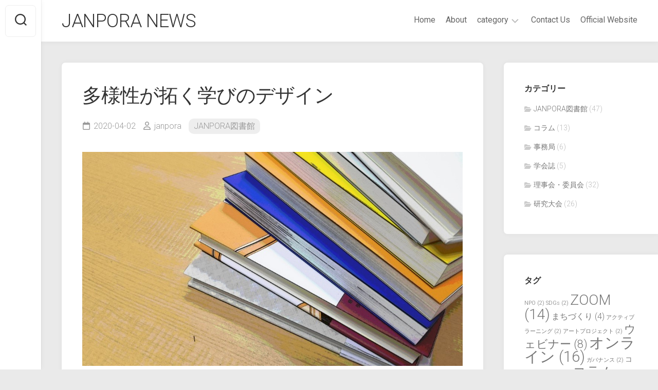

--- FILE ---
content_type: text/html; charset=UTF-8
request_url: https://janpora.org/jn/archives/411
body_size: 67693
content:
<!DOCTYPE html> 
<html class="no-js" lang="ja">

<head>
	<meta charset="UTF-8">
	<meta name="viewport" content="width=device-width, initial-scale=1.0">
	<link rel="profile" href="https://gmpg.org/xfn/11">
		
	<title>多様性が拓く学びのデザイン &#8211; JANPORA NEWS</title>
<meta name='robots' content='max-image-preview:large' />
<script>document.documentElement.className = document.documentElement.className.replace("no-js","js");</script>
<link rel='dns-prefetch' href='//static.addtoany.com' />
<link rel='dns-prefetch' href='//stats.wp.com' />
<link rel='dns-prefetch' href='//fonts.googleapis.com' />
<link rel='preconnect' href='//c0.wp.com' />
<link rel="alternate" type="application/rss+xml" title="JANPORA NEWS &raquo; フィード" href="https://janpora.org/jn/feed" />
<script type="text/javascript" id="wpp-js" src="https://janpora.org/jn/wp-content/plugins/wordpress-popular-posts/assets/js/wpp.min.js?ver=7.3.6" data-sampling="0" data-sampling-rate="100" data-api-url="https://janpora.org/jn/wp-json/wordpress-popular-posts" data-post-id="411" data-token="d2dbd75ad2" data-lang="0" data-debug="0"></script>
<link rel="alternate" title="oEmbed (JSON)" type="application/json+oembed" href="https://janpora.org/jn/wp-json/oembed/1.0/embed?url=https%3A%2F%2Fjanpora.org%2Fjn%2Farchives%2F411" />
<link rel="alternate" title="oEmbed (XML)" type="text/xml+oembed" href="https://janpora.org/jn/wp-json/oembed/1.0/embed?url=https%3A%2F%2Fjanpora.org%2Fjn%2Farchives%2F411&#038;format=xml" />
<style id='wp-img-auto-sizes-contain-inline-css' type='text/css'>
img:is([sizes=auto i],[sizes^="auto," i]){contain-intrinsic-size:3000px 1500px}
/*# sourceURL=wp-img-auto-sizes-contain-inline-css */
</style>
<style id='wp-block-library-inline-css' type='text/css'>
:root{--wp-block-synced-color:#7a00df;--wp-block-synced-color--rgb:122,0,223;--wp-bound-block-color:var(--wp-block-synced-color);--wp-editor-canvas-background:#ddd;--wp-admin-theme-color:#007cba;--wp-admin-theme-color--rgb:0,124,186;--wp-admin-theme-color-darker-10:#006ba1;--wp-admin-theme-color-darker-10--rgb:0,107,160.5;--wp-admin-theme-color-darker-20:#005a87;--wp-admin-theme-color-darker-20--rgb:0,90,135;--wp-admin-border-width-focus:2px}@media (min-resolution:192dpi){:root{--wp-admin-border-width-focus:1.5px}}.wp-element-button{cursor:pointer}:root .has-very-light-gray-background-color{background-color:#eee}:root .has-very-dark-gray-background-color{background-color:#313131}:root .has-very-light-gray-color{color:#eee}:root .has-very-dark-gray-color{color:#313131}:root .has-vivid-green-cyan-to-vivid-cyan-blue-gradient-background{background:linear-gradient(135deg,#00d084,#0693e3)}:root .has-purple-crush-gradient-background{background:linear-gradient(135deg,#34e2e4,#4721fb 50%,#ab1dfe)}:root .has-hazy-dawn-gradient-background{background:linear-gradient(135deg,#faaca8,#dad0ec)}:root .has-subdued-olive-gradient-background{background:linear-gradient(135deg,#fafae1,#67a671)}:root .has-atomic-cream-gradient-background{background:linear-gradient(135deg,#fdd79a,#004a59)}:root .has-nightshade-gradient-background{background:linear-gradient(135deg,#330968,#31cdcf)}:root .has-midnight-gradient-background{background:linear-gradient(135deg,#020381,#2874fc)}:root{--wp--preset--font-size--normal:16px;--wp--preset--font-size--huge:42px}.has-regular-font-size{font-size:1em}.has-larger-font-size{font-size:2.625em}.has-normal-font-size{font-size:var(--wp--preset--font-size--normal)}.has-huge-font-size{font-size:var(--wp--preset--font-size--huge)}.has-text-align-center{text-align:center}.has-text-align-left{text-align:left}.has-text-align-right{text-align:right}.has-fit-text{white-space:nowrap!important}#end-resizable-editor-section{display:none}.aligncenter{clear:both}.items-justified-left{justify-content:flex-start}.items-justified-center{justify-content:center}.items-justified-right{justify-content:flex-end}.items-justified-space-between{justify-content:space-between}.screen-reader-text{border:0;clip-path:inset(50%);height:1px;margin:-1px;overflow:hidden;padding:0;position:absolute;width:1px;word-wrap:normal!important}.screen-reader-text:focus{background-color:#ddd;clip-path:none;color:#444;display:block;font-size:1em;height:auto;left:5px;line-height:normal;padding:15px 23px 14px;text-decoration:none;top:5px;width:auto;z-index:100000}html :where(.has-border-color){border-style:solid}html :where([style*=border-top-color]){border-top-style:solid}html :where([style*=border-right-color]){border-right-style:solid}html :where([style*=border-bottom-color]){border-bottom-style:solid}html :where([style*=border-left-color]){border-left-style:solid}html :where([style*=border-width]){border-style:solid}html :where([style*=border-top-width]){border-top-style:solid}html :where([style*=border-right-width]){border-right-style:solid}html :where([style*=border-bottom-width]){border-bottom-style:solid}html :where([style*=border-left-width]){border-left-style:solid}html :where(img[class*=wp-image-]){height:auto;max-width:100%}:where(figure){margin:0 0 1em}html :where(.is-position-sticky){--wp-admin--admin-bar--position-offset:var(--wp-admin--admin-bar--height,0px)}@media screen and (max-width:600px){html :where(.is-position-sticky){--wp-admin--admin-bar--position-offset:0px}}

/*# sourceURL=wp-block-library-inline-css */
</style><style id='wp-block-image-inline-css' type='text/css'>
.wp-block-image>a,.wp-block-image>figure>a{display:inline-block}.wp-block-image img{box-sizing:border-box;height:auto;max-width:100%;vertical-align:bottom}@media not (prefers-reduced-motion){.wp-block-image img.hide{visibility:hidden}.wp-block-image img.show{animation:show-content-image .4s}}.wp-block-image[style*=border-radius] img,.wp-block-image[style*=border-radius]>a{border-radius:inherit}.wp-block-image.has-custom-border img{box-sizing:border-box}.wp-block-image.aligncenter{text-align:center}.wp-block-image.alignfull>a,.wp-block-image.alignwide>a{width:100%}.wp-block-image.alignfull img,.wp-block-image.alignwide img{height:auto;width:100%}.wp-block-image .aligncenter,.wp-block-image .alignleft,.wp-block-image .alignright,.wp-block-image.aligncenter,.wp-block-image.alignleft,.wp-block-image.alignright{display:table}.wp-block-image .aligncenter>figcaption,.wp-block-image .alignleft>figcaption,.wp-block-image .alignright>figcaption,.wp-block-image.aligncenter>figcaption,.wp-block-image.alignleft>figcaption,.wp-block-image.alignright>figcaption{caption-side:bottom;display:table-caption}.wp-block-image .alignleft{float:left;margin:.5em 1em .5em 0}.wp-block-image .alignright{float:right;margin:.5em 0 .5em 1em}.wp-block-image .aligncenter{margin-left:auto;margin-right:auto}.wp-block-image :where(figcaption){margin-bottom:1em;margin-top:.5em}.wp-block-image.is-style-circle-mask img{border-radius:9999px}@supports ((-webkit-mask-image:none) or (mask-image:none)) or (-webkit-mask-image:none){.wp-block-image.is-style-circle-mask img{border-radius:0;-webkit-mask-image:url('data:image/svg+xml;utf8,<svg viewBox="0 0 100 100" xmlns="http://www.w3.org/2000/svg"><circle cx="50" cy="50" r="50"/></svg>');mask-image:url('data:image/svg+xml;utf8,<svg viewBox="0 0 100 100" xmlns="http://www.w3.org/2000/svg"><circle cx="50" cy="50" r="50"/></svg>');mask-mode:alpha;-webkit-mask-position:center;mask-position:center;-webkit-mask-repeat:no-repeat;mask-repeat:no-repeat;-webkit-mask-size:contain;mask-size:contain}}:root :where(.wp-block-image.is-style-rounded img,.wp-block-image .is-style-rounded img){border-radius:9999px}.wp-block-image figure{margin:0}.wp-lightbox-container{display:flex;flex-direction:column;position:relative}.wp-lightbox-container img{cursor:zoom-in}.wp-lightbox-container img:hover+button{opacity:1}.wp-lightbox-container button{align-items:center;backdrop-filter:blur(16px) saturate(180%);background-color:#5a5a5a40;border:none;border-radius:4px;cursor:zoom-in;display:flex;height:20px;justify-content:center;opacity:0;padding:0;position:absolute;right:16px;text-align:center;top:16px;width:20px;z-index:100}@media not (prefers-reduced-motion){.wp-lightbox-container button{transition:opacity .2s ease}}.wp-lightbox-container button:focus-visible{outline:3px auto #5a5a5a40;outline:3px auto -webkit-focus-ring-color;outline-offset:3px}.wp-lightbox-container button:hover{cursor:pointer;opacity:1}.wp-lightbox-container button:focus{opacity:1}.wp-lightbox-container button:focus,.wp-lightbox-container button:hover,.wp-lightbox-container button:not(:hover):not(:active):not(.has-background){background-color:#5a5a5a40;border:none}.wp-lightbox-overlay{box-sizing:border-box;cursor:zoom-out;height:100vh;left:0;overflow:hidden;position:fixed;top:0;visibility:hidden;width:100%;z-index:100000}.wp-lightbox-overlay .close-button{align-items:center;cursor:pointer;display:flex;justify-content:center;min-height:40px;min-width:40px;padding:0;position:absolute;right:calc(env(safe-area-inset-right) + 16px);top:calc(env(safe-area-inset-top) + 16px);z-index:5000000}.wp-lightbox-overlay .close-button:focus,.wp-lightbox-overlay .close-button:hover,.wp-lightbox-overlay .close-button:not(:hover):not(:active):not(.has-background){background:none;border:none}.wp-lightbox-overlay .lightbox-image-container{height:var(--wp--lightbox-container-height);left:50%;overflow:hidden;position:absolute;top:50%;transform:translate(-50%,-50%);transform-origin:top left;width:var(--wp--lightbox-container-width);z-index:9999999999}.wp-lightbox-overlay .wp-block-image{align-items:center;box-sizing:border-box;display:flex;height:100%;justify-content:center;margin:0;position:relative;transform-origin:0 0;width:100%;z-index:3000000}.wp-lightbox-overlay .wp-block-image img{height:var(--wp--lightbox-image-height);min-height:var(--wp--lightbox-image-height);min-width:var(--wp--lightbox-image-width);width:var(--wp--lightbox-image-width)}.wp-lightbox-overlay .wp-block-image figcaption{display:none}.wp-lightbox-overlay button{background:none;border:none}.wp-lightbox-overlay .scrim{background-color:#fff;height:100%;opacity:.9;position:absolute;width:100%;z-index:2000000}.wp-lightbox-overlay.active{visibility:visible}@media not (prefers-reduced-motion){.wp-lightbox-overlay.active{animation:turn-on-visibility .25s both}.wp-lightbox-overlay.active img{animation:turn-on-visibility .35s both}.wp-lightbox-overlay.show-closing-animation:not(.active){animation:turn-off-visibility .35s both}.wp-lightbox-overlay.show-closing-animation:not(.active) img{animation:turn-off-visibility .25s both}.wp-lightbox-overlay.zoom.active{animation:none;opacity:1;visibility:visible}.wp-lightbox-overlay.zoom.active .lightbox-image-container{animation:lightbox-zoom-in .4s}.wp-lightbox-overlay.zoom.active .lightbox-image-container img{animation:none}.wp-lightbox-overlay.zoom.active .scrim{animation:turn-on-visibility .4s forwards}.wp-lightbox-overlay.zoom.show-closing-animation:not(.active){animation:none}.wp-lightbox-overlay.zoom.show-closing-animation:not(.active) .lightbox-image-container{animation:lightbox-zoom-out .4s}.wp-lightbox-overlay.zoom.show-closing-animation:not(.active) .lightbox-image-container img{animation:none}.wp-lightbox-overlay.zoom.show-closing-animation:not(.active) .scrim{animation:turn-off-visibility .4s forwards}}@keyframes show-content-image{0%{visibility:hidden}99%{visibility:hidden}to{visibility:visible}}@keyframes turn-on-visibility{0%{opacity:0}to{opacity:1}}@keyframes turn-off-visibility{0%{opacity:1;visibility:visible}99%{opacity:0;visibility:visible}to{opacity:0;visibility:hidden}}@keyframes lightbox-zoom-in{0%{transform:translate(calc((-100vw + var(--wp--lightbox-scrollbar-width))/2 + var(--wp--lightbox-initial-left-position)),calc(-50vh + var(--wp--lightbox-initial-top-position))) scale(var(--wp--lightbox-scale))}to{transform:translate(-50%,-50%) scale(1)}}@keyframes lightbox-zoom-out{0%{transform:translate(-50%,-50%) scale(1);visibility:visible}99%{visibility:visible}to{transform:translate(calc((-100vw + var(--wp--lightbox-scrollbar-width))/2 + var(--wp--lightbox-initial-left-position)),calc(-50vh + var(--wp--lightbox-initial-top-position))) scale(var(--wp--lightbox-scale));visibility:hidden}}
/*# sourceURL=https://c0.wp.com/c/6.9/wp-includes/blocks/image/style.min.css */
</style>
<style id='wp-block-paragraph-inline-css' type='text/css'>
.is-small-text{font-size:.875em}.is-regular-text{font-size:1em}.is-large-text{font-size:2.25em}.is-larger-text{font-size:3em}.has-drop-cap:not(:focus):first-letter{float:left;font-size:8.4em;font-style:normal;font-weight:100;line-height:.68;margin:.05em .1em 0 0;text-transform:uppercase}body.rtl .has-drop-cap:not(:focus):first-letter{float:none;margin-left:.1em}p.has-drop-cap.has-background{overflow:hidden}:root :where(p.has-background){padding:1.25em 2.375em}:where(p.has-text-color:not(.has-link-color)) a{color:inherit}p.has-text-align-left[style*="writing-mode:vertical-lr"],p.has-text-align-right[style*="writing-mode:vertical-rl"]{rotate:180deg}
/*# sourceURL=https://c0.wp.com/c/6.9/wp-includes/blocks/paragraph/style.min.css */
</style>
<style id='global-styles-inline-css' type='text/css'>
:root{--wp--preset--aspect-ratio--square: 1;--wp--preset--aspect-ratio--4-3: 4/3;--wp--preset--aspect-ratio--3-4: 3/4;--wp--preset--aspect-ratio--3-2: 3/2;--wp--preset--aspect-ratio--2-3: 2/3;--wp--preset--aspect-ratio--16-9: 16/9;--wp--preset--aspect-ratio--9-16: 9/16;--wp--preset--color--black: #000000;--wp--preset--color--cyan-bluish-gray: #abb8c3;--wp--preset--color--white: #ffffff;--wp--preset--color--pale-pink: #f78da7;--wp--preset--color--vivid-red: #cf2e2e;--wp--preset--color--luminous-vivid-orange: #ff6900;--wp--preset--color--luminous-vivid-amber: #fcb900;--wp--preset--color--light-green-cyan: #7bdcb5;--wp--preset--color--vivid-green-cyan: #00d084;--wp--preset--color--pale-cyan-blue: #8ed1fc;--wp--preset--color--vivid-cyan-blue: #0693e3;--wp--preset--color--vivid-purple: #9b51e0;--wp--preset--gradient--vivid-cyan-blue-to-vivid-purple: linear-gradient(135deg,rgb(6,147,227) 0%,rgb(155,81,224) 100%);--wp--preset--gradient--light-green-cyan-to-vivid-green-cyan: linear-gradient(135deg,rgb(122,220,180) 0%,rgb(0,208,130) 100%);--wp--preset--gradient--luminous-vivid-amber-to-luminous-vivid-orange: linear-gradient(135deg,rgb(252,185,0) 0%,rgb(255,105,0) 100%);--wp--preset--gradient--luminous-vivid-orange-to-vivid-red: linear-gradient(135deg,rgb(255,105,0) 0%,rgb(207,46,46) 100%);--wp--preset--gradient--very-light-gray-to-cyan-bluish-gray: linear-gradient(135deg,rgb(238,238,238) 0%,rgb(169,184,195) 100%);--wp--preset--gradient--cool-to-warm-spectrum: linear-gradient(135deg,rgb(74,234,220) 0%,rgb(151,120,209) 20%,rgb(207,42,186) 40%,rgb(238,44,130) 60%,rgb(251,105,98) 80%,rgb(254,248,76) 100%);--wp--preset--gradient--blush-light-purple: linear-gradient(135deg,rgb(255,206,236) 0%,rgb(152,150,240) 100%);--wp--preset--gradient--blush-bordeaux: linear-gradient(135deg,rgb(254,205,165) 0%,rgb(254,45,45) 50%,rgb(107,0,62) 100%);--wp--preset--gradient--luminous-dusk: linear-gradient(135deg,rgb(255,203,112) 0%,rgb(199,81,192) 50%,rgb(65,88,208) 100%);--wp--preset--gradient--pale-ocean: linear-gradient(135deg,rgb(255,245,203) 0%,rgb(182,227,212) 50%,rgb(51,167,181) 100%);--wp--preset--gradient--electric-grass: linear-gradient(135deg,rgb(202,248,128) 0%,rgb(113,206,126) 100%);--wp--preset--gradient--midnight: linear-gradient(135deg,rgb(2,3,129) 0%,rgb(40,116,252) 100%);--wp--preset--font-size--small: 13px;--wp--preset--font-size--medium: 20px;--wp--preset--font-size--large: 36px;--wp--preset--font-size--x-large: 42px;--wp--preset--spacing--20: 0.44rem;--wp--preset--spacing--30: 0.67rem;--wp--preset--spacing--40: 1rem;--wp--preset--spacing--50: 1.5rem;--wp--preset--spacing--60: 2.25rem;--wp--preset--spacing--70: 3.38rem;--wp--preset--spacing--80: 5.06rem;--wp--preset--shadow--natural: 6px 6px 9px rgba(0, 0, 0, 0.2);--wp--preset--shadow--deep: 12px 12px 50px rgba(0, 0, 0, 0.4);--wp--preset--shadow--sharp: 6px 6px 0px rgba(0, 0, 0, 0.2);--wp--preset--shadow--outlined: 6px 6px 0px -3px rgb(255, 255, 255), 6px 6px rgb(0, 0, 0);--wp--preset--shadow--crisp: 6px 6px 0px rgb(0, 0, 0);}:where(.is-layout-flex){gap: 0.5em;}:where(.is-layout-grid){gap: 0.5em;}body .is-layout-flex{display: flex;}.is-layout-flex{flex-wrap: wrap;align-items: center;}.is-layout-flex > :is(*, div){margin: 0;}body .is-layout-grid{display: grid;}.is-layout-grid > :is(*, div){margin: 0;}:where(.wp-block-columns.is-layout-flex){gap: 2em;}:where(.wp-block-columns.is-layout-grid){gap: 2em;}:where(.wp-block-post-template.is-layout-flex){gap: 1.25em;}:where(.wp-block-post-template.is-layout-grid){gap: 1.25em;}.has-black-color{color: var(--wp--preset--color--black) !important;}.has-cyan-bluish-gray-color{color: var(--wp--preset--color--cyan-bluish-gray) !important;}.has-white-color{color: var(--wp--preset--color--white) !important;}.has-pale-pink-color{color: var(--wp--preset--color--pale-pink) !important;}.has-vivid-red-color{color: var(--wp--preset--color--vivid-red) !important;}.has-luminous-vivid-orange-color{color: var(--wp--preset--color--luminous-vivid-orange) !important;}.has-luminous-vivid-amber-color{color: var(--wp--preset--color--luminous-vivid-amber) !important;}.has-light-green-cyan-color{color: var(--wp--preset--color--light-green-cyan) !important;}.has-vivid-green-cyan-color{color: var(--wp--preset--color--vivid-green-cyan) !important;}.has-pale-cyan-blue-color{color: var(--wp--preset--color--pale-cyan-blue) !important;}.has-vivid-cyan-blue-color{color: var(--wp--preset--color--vivid-cyan-blue) !important;}.has-vivid-purple-color{color: var(--wp--preset--color--vivid-purple) !important;}.has-black-background-color{background-color: var(--wp--preset--color--black) !important;}.has-cyan-bluish-gray-background-color{background-color: var(--wp--preset--color--cyan-bluish-gray) !important;}.has-white-background-color{background-color: var(--wp--preset--color--white) !important;}.has-pale-pink-background-color{background-color: var(--wp--preset--color--pale-pink) !important;}.has-vivid-red-background-color{background-color: var(--wp--preset--color--vivid-red) !important;}.has-luminous-vivid-orange-background-color{background-color: var(--wp--preset--color--luminous-vivid-orange) !important;}.has-luminous-vivid-amber-background-color{background-color: var(--wp--preset--color--luminous-vivid-amber) !important;}.has-light-green-cyan-background-color{background-color: var(--wp--preset--color--light-green-cyan) !important;}.has-vivid-green-cyan-background-color{background-color: var(--wp--preset--color--vivid-green-cyan) !important;}.has-pale-cyan-blue-background-color{background-color: var(--wp--preset--color--pale-cyan-blue) !important;}.has-vivid-cyan-blue-background-color{background-color: var(--wp--preset--color--vivid-cyan-blue) !important;}.has-vivid-purple-background-color{background-color: var(--wp--preset--color--vivid-purple) !important;}.has-black-border-color{border-color: var(--wp--preset--color--black) !important;}.has-cyan-bluish-gray-border-color{border-color: var(--wp--preset--color--cyan-bluish-gray) !important;}.has-white-border-color{border-color: var(--wp--preset--color--white) !important;}.has-pale-pink-border-color{border-color: var(--wp--preset--color--pale-pink) !important;}.has-vivid-red-border-color{border-color: var(--wp--preset--color--vivid-red) !important;}.has-luminous-vivid-orange-border-color{border-color: var(--wp--preset--color--luminous-vivid-orange) !important;}.has-luminous-vivid-amber-border-color{border-color: var(--wp--preset--color--luminous-vivid-amber) !important;}.has-light-green-cyan-border-color{border-color: var(--wp--preset--color--light-green-cyan) !important;}.has-vivid-green-cyan-border-color{border-color: var(--wp--preset--color--vivid-green-cyan) !important;}.has-pale-cyan-blue-border-color{border-color: var(--wp--preset--color--pale-cyan-blue) !important;}.has-vivid-cyan-blue-border-color{border-color: var(--wp--preset--color--vivid-cyan-blue) !important;}.has-vivid-purple-border-color{border-color: var(--wp--preset--color--vivid-purple) !important;}.has-vivid-cyan-blue-to-vivid-purple-gradient-background{background: var(--wp--preset--gradient--vivid-cyan-blue-to-vivid-purple) !important;}.has-light-green-cyan-to-vivid-green-cyan-gradient-background{background: var(--wp--preset--gradient--light-green-cyan-to-vivid-green-cyan) !important;}.has-luminous-vivid-amber-to-luminous-vivid-orange-gradient-background{background: var(--wp--preset--gradient--luminous-vivid-amber-to-luminous-vivid-orange) !important;}.has-luminous-vivid-orange-to-vivid-red-gradient-background{background: var(--wp--preset--gradient--luminous-vivid-orange-to-vivid-red) !important;}.has-very-light-gray-to-cyan-bluish-gray-gradient-background{background: var(--wp--preset--gradient--very-light-gray-to-cyan-bluish-gray) !important;}.has-cool-to-warm-spectrum-gradient-background{background: var(--wp--preset--gradient--cool-to-warm-spectrum) !important;}.has-blush-light-purple-gradient-background{background: var(--wp--preset--gradient--blush-light-purple) !important;}.has-blush-bordeaux-gradient-background{background: var(--wp--preset--gradient--blush-bordeaux) !important;}.has-luminous-dusk-gradient-background{background: var(--wp--preset--gradient--luminous-dusk) !important;}.has-pale-ocean-gradient-background{background: var(--wp--preset--gradient--pale-ocean) !important;}.has-electric-grass-gradient-background{background: var(--wp--preset--gradient--electric-grass) !important;}.has-midnight-gradient-background{background: var(--wp--preset--gradient--midnight) !important;}.has-small-font-size{font-size: var(--wp--preset--font-size--small) !important;}.has-medium-font-size{font-size: var(--wp--preset--font-size--medium) !important;}.has-large-font-size{font-size: var(--wp--preset--font-size--large) !important;}.has-x-large-font-size{font-size: var(--wp--preset--font-size--x-large) !important;}
/*# sourceURL=global-styles-inline-css */
</style>

<style id='classic-theme-styles-inline-css' type='text/css'>
/*! This file is auto-generated */
.wp-block-button__link{color:#fff;background-color:#32373c;border-radius:9999px;box-shadow:none;text-decoration:none;padding:calc(.667em + 2px) calc(1.333em + 2px);font-size:1.125em}.wp-block-file__button{background:#32373c;color:#fff;text-decoration:none}
/*# sourceURL=/wp-includes/css/classic-themes.min.css */
</style>
<link rel='stylesheet' id='gridzone-style-css' href='https://janpora.org/jn/wp-content/themes/gridzone/style.css?ver=6.9' type='text/css' media='all' />
<style id='gridzone-style-inline-css' type='text/css'>
body { font-family: "Roboto", Arial, sans-serif; }

.toggle-search,
#profile-image img,
.masonry-item .masonry-inner,
.masonry-item .entry-category a,
.pagination ul li a,
.post-wrapper,
.author-bio,
.sharrre-container,
.post-nav,
.comment-tabs li a,
#commentform,
.alx-tab img,
.alx-posts img,
.infinite-scroll #infinite-handle span { border-radius: 7px; }
.masonry-item img { border-radius: 7px 7px 0 0; }
.toggle-search.active,
.col-2cl .sidebar .widget { border-radius:  7px 0 0 7px; }
.search-expand,
.col-2cr .sidebar .widget { border-radius:  0 7px 7px 0; }
#footer-bottom #back-to-top { border-radius: 0 0 7px 7px; }
				

/*# sourceURL=gridzone-style-inline-css */
</style>
<link rel='stylesheet' id='gridzone-responsive-css' href='https://janpora.org/jn/wp-content/themes/gridzone/responsive.css?ver=6.9' type='text/css' media='all' />
<link rel='stylesheet' id='gridzone-font-awesome-css' href='https://janpora.org/jn/wp-content/themes/gridzone/fonts/all.min.css?ver=6.9' type='text/css' media='all' />
<link rel='stylesheet' id='roboto-css' href='//fonts.googleapis.com/css?family=Roboto%3A400%2C300italic%2C300%2C400italic%2C700&#038;subset=latin%2Clatin-ext&#038;ver=6.9' type='text/css' media='all' />
<link rel='stylesheet' id='addtoany-css' href='https://janpora.org/jn/wp-content/plugins/add-to-any/addtoany.min.css?ver=1.16' type='text/css' media='all' />
<script type="text/javascript" id="addtoany-core-js-before">
/* <![CDATA[ */
window.a2a_config=window.a2a_config||{};a2a_config.callbacks=[];a2a_config.overlays=[];a2a_config.templates={};a2a_localize = {
	Share: "共有",
	Save: "ブックマーク",
	Subscribe: "購読",
	Email: "メール",
	Bookmark: "ブックマーク",
	ShowAll: "すべて表示する",
	ShowLess: "小さく表示する",
	FindServices: "サービスを探す",
	FindAnyServiceToAddTo: "追加するサービスを今すぐ探す",
	PoweredBy: "Powered by",
	ShareViaEmail: "メールでシェアする",
	SubscribeViaEmail: "メールで購読する",
	BookmarkInYourBrowser: "ブラウザにブックマーク",
	BookmarkInstructions: "このページをブックマークするには、 Ctrl+D または \u2318+D を押下。",
	AddToYourFavorites: "お気に入りに追加",
	SendFromWebOrProgram: "任意のメールアドレスまたはメールプログラムから送信",
	EmailProgram: "メールプログラム",
	More: "詳細&#8230;",
	ThanksForSharing: "共有ありがとうございます !",
	ThanksForFollowing: "フォローありがとうございます !"
};

a2a_config.icon_color="#939393,#ffffff";

//# sourceURL=addtoany-core-js-before
/* ]]> */
</script>
<script type="text/javascript" defer src="https://static.addtoany.com/menu/page.js" id="addtoany-core-js"></script>
<script type="text/javascript" src="https://c0.wp.com/c/6.9/wp-includes/js/jquery/jquery.min.js" id="jquery-core-js"></script>
<script type="text/javascript" src="https://c0.wp.com/c/6.9/wp-includes/js/jquery/jquery-migrate.min.js" id="jquery-migrate-js"></script>
<script type="text/javascript" defer src="https://janpora.org/jn/wp-content/plugins/add-to-any/addtoany.min.js?ver=1.1" id="addtoany-jquery-js"></script>
<script type="text/javascript" src="https://janpora.org/jn/wp-content/themes/gridzone/js/slick.min.js?ver=6.9" id="gridzone-slick-js"></script>
<link rel="https://api.w.org/" href="https://janpora.org/jn/wp-json/" /><link rel="alternate" title="JSON" type="application/json" href="https://janpora.org/jn/wp-json/wp/v2/posts/411" /><link rel="EditURI" type="application/rsd+xml" title="RSD" href="https://janpora.org/jn/xmlrpc.php?rsd" />
<meta name="generator" content="WordPress 6.9" />
<link rel="canonical" href="https://janpora.org/jn/archives/411" />
<link rel='shortlink' href='https://janpora.org/jn/?p=411' />
	<style>img#wpstats{display:none}</style>
		            <style id="wpp-loading-animation-styles">@-webkit-keyframes bgslide{from{background-position-x:0}to{background-position-x:-200%}}@keyframes bgslide{from{background-position-x:0}to{background-position-x:-200%}}.wpp-widget-block-placeholder,.wpp-shortcode-placeholder{margin:0 auto;width:60px;height:3px;background:#dd3737;background:linear-gradient(90deg,#dd3737 0%,#571313 10%,#dd3737 100%);background-size:200% auto;border-radius:3px;-webkit-animation:bgslide 1s infinite linear;animation:bgslide 1s infinite linear}</style>
            <style type="text/css" id="custom-background-css">
body.custom-background { background-color: #eaeaea; }
</style>
	<style id="kirki-inline-styles"></style><style id="yellow-pencil">
/*
	The following CSS codes are created by the YellowPencil plugin.
	https://yellowpencil.waspthemes.com/
*/
@media (max-width:1024px) and (min-width:480px){.post-wrapper .entry-header h1{font-size:30px;}}
</style></head>

<body class="wp-singular post-template-default single single-post postid-411 single-format-standard custom-background wp-theme-gridzone non-logged-in col-2cl full-width mobile-menu logged-out">


<a class="skip-link screen-reader-text" href="#page">Skip to content</a>

<div id="wrapper">
	
	<div id="header-sticky">
		<header id="header" class="hide-on-scroll-down nav-menu-dropdown-left">

			<div class="group">
				<p class="site-title"><a href="https://janpora.org/jn/" rel="home">JANPORA NEWS</a></p>
									<p class="site-description"></p>
								
									<div id="wrap-nav-header" class="wrap-nav">
								<nav id="nav-header-nav" class="main-navigation nav-menu">
			<button class="menu-toggle" aria-controls="primary-menu" aria-expanded="false">
				<span class="screen-reader-text">Expand Menu</span><div class="menu-toggle-icon"><span></span><span></span><span></span></div>			</button>
			<div class="menu-%e3%83%a1%e3%82%a4%e3%83%b3-container"><ul id="nav-header" class="menu"><li id="menu-item-251" class="menu-item menu-item-type-custom menu-item-object-custom menu-item-home menu-item-251"><span class="menu-item-wrapper"><a href="https://janpora.org/jn">Home</a></span></li>
<li id="menu-item-253" class="menu-item menu-item-type-post_type menu-item-object-page menu-item-253"><span class="menu-item-wrapper"><a href="https://janpora.org/jn/%e3%81%8a%e5%95%8f%e3%81%84%e5%90%88%e3%82%8f%e3%81%9b">About</a></span></li>
<li id="menu-item-436" class="menu-item menu-item-type-custom menu-item-object-custom menu-item-home menu-item-has-children menu-item-436"><span class="menu-item-wrapper has-arrow"><a href="https://janpora.org/jn">category</a><button onClick="alxMediaMenu.toggleItem(this)"><span class="screen-reader-text">Toggle Child Menu</span><svg class="svg-icon" aria-hidden="true" role="img" focusable="false" xmlns="http://www.w3.org/2000/svg" width="14" height="8" viewBox="0 0 20 12"><polygon fill="" fill-rule="evenodd" points="1319.899 365.778 1327.678 358 1329.799 360.121 1319.899 370.021 1310 360.121 1312.121 358" transform="translate(-1310 -358)"></polygon></svg></button></span>
<ul class="sub-menu">
	<li id="menu-item-437" class="menu-item menu-item-type-taxonomy menu-item-object-category menu-item-437"><span class="menu-item-wrapper"><a href="https://janpora.org/jn/archives/category/%e7%a0%94%e7%a9%b6%e5%a4%a7%e4%bc%9a">研究大会</a></span></li>
	<li id="menu-item-438" class="menu-item menu-item-type-taxonomy menu-item-object-category menu-item-438"><span class="menu-item-wrapper"><a href="https://janpora.org/jn/archives/category/%e5%ad%a6%e4%bc%9a%e8%aa%8c">学会誌</a></span></li>
	<li id="menu-item-439" class="menu-item menu-item-type-taxonomy menu-item-object-category menu-item-439"><span class="menu-item-wrapper"><a href="https://janpora.org/jn/archives/category/%e3%82%b3%e3%83%a9%e3%83%a0">コラム</a></span></li>
	<li id="menu-item-440" class="menu-item menu-item-type-taxonomy menu-item-object-category menu-item-440"><span class="menu-item-wrapper"><a href="https://janpora.org/jn/archives/category/%e7%90%86%e4%ba%8b%e4%bc%9a%e3%83%bb%e5%a7%94%e5%93%a1%e4%bc%9a">理事会・委員会</a></span></li>
	<li id="menu-item-441" class="menu-item menu-item-type-taxonomy menu-item-object-category current-post-ancestor current-menu-parent current-post-parent menu-item-441"><span class="menu-item-wrapper"><a href="https://janpora.org/jn/archives/category/janpora%e5%9b%b3%e6%9b%b8%e9%a4%a8"><span class="screen-reader-text">Current Page Parent </span>JANPORA図書館</a></span></li>
	<li id="menu-item-442" class="menu-item menu-item-type-taxonomy menu-item-object-category menu-item-442"><span class="menu-item-wrapper"><a href="https://janpora.org/jn/archives/category/%e4%ba%8b%e5%8b%99%e5%b1%80">事務局</a></span></li>
</ul>
</li>
<li id="menu-item-254" class="menu-item menu-item-type-post_type menu-item-object-page menu-item-254"><span class="menu-item-wrapper"><a href="https://janpora.org/jn/%e3%81%8a%e5%95%8f%e3%81%84%e5%90%88%e3%82%8f%e3%81%9b-2">Contact Us</a></span></li>
<li id="menu-item-430" class="menu-item menu-item-type-custom menu-item-object-custom menu-item-430"><span class="menu-item-wrapper"><a href="https://janpora.org">Official Website</a></span></li>
</ul></div>		</nav>
							</div>
								
									<div id="wrap-nav-mobile" class="wrap-nav">
								<nav id="nav-mobile-nav" class="main-navigation nav-menu">
			<button class="menu-toggle" aria-controls="primary-menu" aria-expanded="false">
				<span class="screen-reader-text">Expand Menu</span><div class="menu-toggle-icon"><span></span><span></span><span></span></div>			</button>
			<div class="menu-%e3%83%a1%e3%82%a4%e3%83%b3-container"><ul id="nav-mobile" class="menu"><li class="menu-item menu-item-type-custom menu-item-object-custom menu-item-home menu-item-251"><span class="menu-item-wrapper"><a href="https://janpora.org/jn">Home</a></span></li>
<li class="menu-item menu-item-type-post_type menu-item-object-page menu-item-253"><span class="menu-item-wrapper"><a href="https://janpora.org/jn/%e3%81%8a%e5%95%8f%e3%81%84%e5%90%88%e3%82%8f%e3%81%9b">About</a></span></li>
<li class="menu-item menu-item-type-custom menu-item-object-custom menu-item-home menu-item-has-children menu-item-436"><span class="menu-item-wrapper has-arrow"><a href="https://janpora.org/jn">category</a><button onClick="alxMediaMenu.toggleItem(this)"><span class="screen-reader-text">Toggle Child Menu</span><svg class="svg-icon" aria-hidden="true" role="img" focusable="false" xmlns="http://www.w3.org/2000/svg" width="14" height="8" viewBox="0 0 20 12"><polygon fill="" fill-rule="evenodd" points="1319.899 365.778 1327.678 358 1329.799 360.121 1319.899 370.021 1310 360.121 1312.121 358" transform="translate(-1310 -358)"></polygon></svg></button></span>
<ul class="sub-menu">
	<li class="menu-item menu-item-type-taxonomy menu-item-object-category menu-item-437"><span class="menu-item-wrapper"><a href="https://janpora.org/jn/archives/category/%e7%a0%94%e7%a9%b6%e5%a4%a7%e4%bc%9a">研究大会</a></span></li>
	<li class="menu-item menu-item-type-taxonomy menu-item-object-category menu-item-438"><span class="menu-item-wrapper"><a href="https://janpora.org/jn/archives/category/%e5%ad%a6%e4%bc%9a%e8%aa%8c">学会誌</a></span></li>
	<li class="menu-item menu-item-type-taxonomy menu-item-object-category menu-item-439"><span class="menu-item-wrapper"><a href="https://janpora.org/jn/archives/category/%e3%82%b3%e3%83%a9%e3%83%a0">コラム</a></span></li>
	<li class="menu-item menu-item-type-taxonomy menu-item-object-category menu-item-440"><span class="menu-item-wrapper"><a href="https://janpora.org/jn/archives/category/%e7%90%86%e4%ba%8b%e4%bc%9a%e3%83%bb%e5%a7%94%e5%93%a1%e4%bc%9a">理事会・委員会</a></span></li>
	<li class="menu-item menu-item-type-taxonomy menu-item-object-category current-post-ancestor current-menu-parent current-post-parent menu-item-441"><span class="menu-item-wrapper"><a href="https://janpora.org/jn/archives/category/janpora%e5%9b%b3%e6%9b%b8%e9%a4%a8"><span class="screen-reader-text">Current Page Parent </span>JANPORA図書館</a></span></li>
	<li class="menu-item menu-item-type-taxonomy menu-item-object-category menu-item-442"><span class="menu-item-wrapper"><a href="https://janpora.org/jn/archives/category/%e4%ba%8b%e5%8b%99%e5%b1%80">事務局</a></span></li>
</ul>
</li>
<li class="menu-item menu-item-type-post_type menu-item-object-page menu-item-254"><span class="menu-item-wrapper"><a href="https://janpora.org/jn/%e3%81%8a%e5%95%8f%e3%81%84%e5%90%88%e3%82%8f%e3%81%9b-2">Contact Us</a></span></li>
<li class="menu-item menu-item-type-custom menu-item-object-custom menu-item-430"><span class="menu-item-wrapper"><a href="https://janpora.org">Official Website</a></span></li>
</ul></div>		</nav>
							</div>
								
			</div>
			
		</header><!--/#header-->
	</div><!--/#header-sticky-->
	
	<div class="sidebar s2 group">
					<div class="search-trap-focus">
				<button class="toggle-search" data-target=".search-trap-focus">
					<svg class="svg-icon" id="svg-search" aria-hidden="true" role="img" focusable="false" xmlns="http://www.w3.org/2000/svg" width="23" height="23" viewBox="0 0 23 23"><path d="M38.710696,48.0601792 L43,52.3494831 L41.3494831,54 L37.0601792,49.710696 C35.2632422,51.1481185 32.9839107,52.0076499 30.5038249,52.0076499 C24.7027226,52.0076499 20,47.3049272 20,41.5038249 C20,35.7027226 24.7027226,31 30.5038249,31 C36.3049272,31 41.0076499,35.7027226 41.0076499,41.5038249 C41.0076499,43.9839107 40.1481185,46.2632422 38.710696,48.0601792 Z M36.3875844,47.1716785 C37.8030221,45.7026647 38.6734666,43.7048964 38.6734666,41.5038249 C38.6734666,36.9918565 35.0157934,33.3341833 30.5038249,33.3341833 C25.9918565,33.3341833 22.3341833,36.9918565 22.3341833,41.5038249 C22.3341833,46.0157934 25.9918565,49.6734666 30.5038249,49.6734666 C32.7048964,49.6734666 34.7026647,48.8030221 36.1716785,47.3875844 C36.2023931,47.347638 36.2360451,47.3092237 36.2726343,47.2726343 C36.3092237,47.2360451 36.347638,47.2023931 36.3875844,47.1716785 Z" transform="translate(-20 -31)"></path></svg>
					<svg class="svg-icon" id="svg-close" aria-hidden="true" role="img" focusable="false" xmlns="http://www.w3.org/2000/svg" width="23" height="23" viewBox="0 0 16 16"><polygon fill="" fill-rule="evenodd" points="6.852 7.649 .399 1.195 1.445 .149 7.899 6.602 14.352 .149 15.399 1.195 8.945 7.649 15.399 14.102 14.352 15.149 7.899 8.695 1.445 15.149 .399 14.102"></polygon></svg>
				</button>
				<div class="search-expand">
					<div class="search-expand-inner">
						<form method="get" class="searchform themeform" action="https://janpora.org/jn/">
	<div>
		<input type="text" class="search" name="s" onblur="if(this.value=='')this.value='To search type and hit enter';" onfocus="if(this.value=='To search type and hit enter')this.value='';" value="To search type and hit enter" />
	</div>
</form>					</div>
				</div>
			</div>
					</div>
	
	
	<div class="container" id="page">
		<div class="container-inner">			
			<div class="main">
				<div class="main-inner group">
<div class="content">
	
			<article id="post-411" class="post-411 post type-post status-publish format-standard has-post-thumbnail hentry category-janpora tag-60 tag-61 tag-62">	
			
			<div class="post-wrapper group">
				<div class="entry-media">
									</div>
				<header class="entry-header group">
					<h1 class="entry-title">多様性が拓く学びのデザイン</h1>
					<div class="entry-meta">
						<span class="entry-date"><i class="far fa-calendar"></i>2020-04-02</span>
												<span class="entry-author"><i class="far fa-user"></i><a href="https://janpora.org/jn/archives/author/janpora" title="janpora の投稿" rel="author">janpora</a></span>
						<span class="entry-category"><a href="https://janpora.org/jn/archives/category/janpora%e5%9b%b3%e6%9b%b8%e9%a4%a8" rel="category tag">JANPORA図書館</a></span>
					</div>
				</header>
				<div class="entry-content">
					<div class="entry themeform">	
						
<figure class="wp-block-image size-large"><img fetchpriority="high" decoding="async" width="1022" height="576" src="https://janpora.org/jn/wp-content/uploads/2020/03/JANPORA図書館3.jpg" alt="" class="wp-image-268" srcset="https://janpora.org/jn/wp-content/uploads/2020/03/JANPORA図書館3.jpg 1022w, https://janpora.org/jn/wp-content/uploads/2020/03/JANPORA図書館3-300x169.jpg 300w, https://janpora.org/jn/wp-content/uploads/2020/03/JANPORA図書館3-768x433.jpg 768w, https://janpora.org/jn/wp-content/uploads/2020/03/JANPORA図書館3-520x293.jpg 520w, https://janpora.org/jn/wp-content/uploads/2020/03/JANPORA図書館3-940x530.jpg 940w" sizes="(max-width: 1022px) 100vw, 1022px" /></figure>



<p style="font-size:18px">書籍をご紹介します。</p>



<p style="font-size:18px">著書：多様性が拓く学びのデザイン－主体的・対話的に他者と学ぶ教養教育の理論と実践―</p>



<p style="font-size:18px">著者：佐藤　智子　編著／高橋　美能　編著</p>



<p style="font-size:18px">出版年月日：2020年2月27日</p>



<p style="font-size:18px">出版社：明石書店</p>



<p style="font-size:18px">ISBN：  9784750349749 </p>



<p style="font-size:18px">概要：</p>



<p style="font-size:18px">本書は、多様性をテーマに、他者との協同的に学ぶ意義や手法を取り上げ、大学教育に関する理論と実践について検討したものである。第1章では、大学教育におけるアクティブラーニングの定義・教育原理・指導方法・課題等が検討され、その限界を超えたデザインの必要性が指摘される。第2章では、ボランティア学習における対話論・授業方法・現場での学び等が取り上げられ、野宿者支援の現場の事例が臨場感を持って語られる。第3章では、国際共修授業の実践と工夫がテーマとなり、言語と文化を超えた学生の学び合いが検討されている。第4章では、言葉の壁を超えるトランス・ランゲージングの分析法と学びがテーマとなり、第5章では、サービス・ラーニングの現状・実践・課題が整理されている。そして第6章では、アートプロジェクトにおける思考と学びが提示されている。本書からは、多様な創造的学習の事例を基に、他者との学びのデザイン、とりわけ、主体的な学びをいかに促すか、学生の関心にどう寄り添うか、学習過程において感覚・感情・感性等を重視しいかにそれらを活かすか、といった一貫したメッセージが受け取れる。</p>



<p style="font-size:18px"><a href="https://www.akashi.co.jp/book/b505968.html">https://www.akashi.co.jp/book/b505968.html</a></p>



<p style="font-size:18px">「他者」との協同的な学習が推奨される教育現場で、いかに効果的な学習を促し、学習者の自律と社会的な共生を促すことができるのか。アクティブラーニングなどの実践から「多様性」が拓く学修の可能性を検討し、大学での教養教育デザインを再考する。 </p>



<p style="font-size:18px"></p>



<p style="font-size:18px">目次：</p>



<p style="font-size:18px">第1章　「他者」と学ぶ教育原理とアクティブラーニングの授業デザイン<br>第2章　社会的マイノリティとの「対話」に向けたボランティア学習<br>第3章　言語と文化の違いを超えて学生が学び合う国際共修授業<br>第4章　「言語の壁」を超えるトランス・ランゲージングの学び合い<br>第5章　コミュニティとの協働から学ぶサービス・ラーニング<br>第6章　アートプロジェクトから学ぶ教養としての創造的思考</p>



<p style="font-size:18px">文責：小田切康彦（徳島大学）</p>
<div class="addtoany_share_save_container addtoany_content addtoany_content_bottom"><div class="a2a_kit a2a_kit_size_32 addtoany_list" data-a2a-url="https://janpora.org/jn/archives/411" data-a2a-title="多様性が拓く学びのデザイン"><a class="a2a_button_facebook" href="https://www.addtoany.com/add_to/facebook?linkurl=https%3A%2F%2Fjanpora.org%2Fjn%2Farchives%2F411&amp;linkname=%E5%A4%9A%E6%A7%98%E6%80%A7%E3%81%8C%E6%8B%93%E3%81%8F%E5%AD%A6%E3%81%B3%E3%81%AE%E3%83%87%E3%82%B6%E3%82%A4%E3%83%B3" title="Facebook" rel="nofollow noopener" target="_blank"></a><a class="a2a_button_twitter" href="https://www.addtoany.com/add_to/twitter?linkurl=https%3A%2F%2Fjanpora.org%2Fjn%2Farchives%2F411&amp;linkname=%E5%A4%9A%E6%A7%98%E6%80%A7%E3%81%8C%E6%8B%93%E3%81%8F%E5%AD%A6%E3%81%B3%E3%81%AE%E3%83%87%E3%82%B6%E3%82%A4%E3%83%B3" title="Twitter" rel="nofollow noopener" target="_blank"></a><a class="a2a_button_line" href="https://www.addtoany.com/add_to/line?linkurl=https%3A%2F%2Fjanpora.org%2Fjn%2Farchives%2F411&amp;linkname=%E5%A4%9A%E6%A7%98%E6%80%A7%E3%81%8C%E6%8B%93%E3%81%8F%E5%AD%A6%E3%81%B3%E3%81%AE%E3%83%87%E3%82%B6%E3%82%A4%E3%83%B3" title="Line" rel="nofollow noopener" target="_blank"></a></div></div>												<div class="clear"></div>				
					</div><!--/.entry-->
				</div>
				<div class="entry-footer group">
					
					<p class="post-tags"><span>Tags:</span> <a href="https://janpora.org/jn/archives/tag/%e3%82%a2%e3%82%af%e3%83%86%e3%82%a3%e3%83%96%e3%83%a9%e3%83%bc%e3%83%8b%e3%83%b3%e3%82%b0" rel="tag">アクティブラーニング</a><a href="https://janpora.org/jn/archives/tag/%e3%83%87%e3%82%b6%e3%82%a4%e3%83%b3" rel="tag">デザイン</a><a href="https://janpora.org/jn/archives/tag/%e6%95%99%e8%82%b2" rel="tag">教育</a></p>					
					<div class="clear"></div>
					
										
										
					
										
				</div>
			</div>

		</article><!--/.post-->

				
</div><!--/.content-->


	<div class="sidebar s1">
		
		<div class="sidebar-content">

			<div id="categories-4" class="widget widget_categories"><h3 class="group"><span>カテゴリー</span></h3>
			<ul>
					<li class="cat-item cat-item-8"><a href="https://janpora.org/jn/archives/category/janpora%e5%9b%b3%e6%9b%b8%e9%a4%a8">JANPORA図書館</a> (47)
</li>
	<li class="cat-item cat-item-7"><a href="https://janpora.org/jn/archives/category/%e3%82%b3%e3%83%a9%e3%83%a0">コラム</a> (13)
</li>
	<li class="cat-item cat-item-1"><a href="https://janpora.org/jn/archives/category/%e4%ba%8b%e5%8b%99%e5%b1%80">事務局</a> (6)
</li>
	<li class="cat-item cat-item-43"><a href="https://janpora.org/jn/archives/category/%e5%ad%a6%e4%bc%9a%e8%aa%8c">学会誌</a> (5)
</li>
	<li class="cat-item cat-item-6"><a href="https://janpora.org/jn/archives/category/%e7%90%86%e4%ba%8b%e4%bc%9a%e3%83%bb%e5%a7%94%e5%93%a1%e4%bc%9a">理事会・委員会</a> (32)
</li>
	<li class="cat-item cat-item-9"><a href="https://janpora.org/jn/archives/category/%e7%a0%94%e7%a9%b6%e5%a4%a7%e4%bc%9a">研究大会</a> (26)
</li>
			</ul>

			</div><div id="tag_cloud-3" class="widget widget_tag_cloud"><h3 class="group"><span>タグ</span></h3><div class="tagcloud"><a href="https://janpora.org/jn/archives/tag/npo" class="tag-cloud-link tag-link-33 tag-link-position-1" style="font-size: 8pt;" aria-label="NPO (2個の項目)">NPO<span class="tag-link-count"> (2)</span></a>
<a href="https://janpora.org/jn/archives/tag/sdgs" class="tag-cloud-link tag-link-50 tag-link-position-2" style="font-size: 8pt;" aria-label="SDGs (2個の項目)">SDGs<span class="tag-link-count"> (2)</span></a>
<a href="https://janpora.org/jn/archives/tag/zoom" class="tag-cloud-link tag-link-15 tag-link-position-3" style="font-size: 21.066666666667pt;" aria-label="ZOOM (14個の項目)">ZOOM<span class="tag-link-count"> (14)</span></a>
<a href="https://janpora.org/jn/archives/tag/%e3%81%be%e3%81%a1%e3%81%a5%e3%81%8f%e3%82%8a" class="tag-cloud-link tag-link-48 tag-link-position-4" style="font-size: 12.106666666667pt;" aria-label="まちづくり (4個の項目)">まちづくり<span class="tag-link-count"> (4)</span></a>
<a href="https://janpora.org/jn/archives/tag/%e3%82%a2%e3%82%af%e3%83%86%e3%82%a3%e3%83%96%e3%83%a9%e3%83%bc%e3%83%8b%e3%83%b3%e3%82%b0" class="tag-cloud-link tag-link-60 tag-link-position-5" style="font-size: 8pt;" aria-label="アクティブラーニング (2個の項目)">アクティブラーニング<span class="tag-link-count"> (2)</span></a>
<a href="https://janpora.org/jn/archives/tag/%e3%82%a2%e3%83%bc%e3%83%88%e3%83%97%e3%83%ad%e3%82%b8%e3%82%a7%e3%82%af%e3%83%88" class="tag-cloud-link tag-link-25 tag-link-position-6" style="font-size: 8pt;" aria-label="アートプロジェクト (2個の項目)">アートプロジェクト<span class="tag-link-count"> (2)</span></a>
<a href="https://janpora.org/jn/archives/tag/%e3%82%a6%e3%82%a7%e3%83%93%e3%83%8a%e3%83%bc" class="tag-cloud-link tag-link-108 tag-link-position-7" style="font-size: 16.773333333333pt;" aria-label="ウェビナー (8個の項目)">ウェビナー<span class="tag-link-count"> (8)</span></a>
<a href="https://janpora.org/jn/archives/tag/%e3%82%aa%e3%83%b3%e3%83%a9%e3%82%a4%e3%83%b3" class="tag-cloud-link tag-link-95 tag-link-position-8" style="font-size: 22pt;" aria-label="オンライン (16個の項目)">オンライン<span class="tag-link-count"> (16)</span></a>
<a href="https://janpora.org/jn/archives/tag/%e3%82%ac%e3%83%90%e3%83%8a%e3%83%b3%e3%82%b9" class="tag-cloud-link tag-link-52 tag-link-position-9" style="font-size: 8pt;" aria-label="ガバナンス (2個の項目)">ガバナンス<span class="tag-link-count"> (2)</span></a>
<a href="https://janpora.org/jn/archives/tag/%e3%82%b3%e3%83%9f%e3%83%a5%e3%83%8b%e3%83%86%e3%82%a3" class="tag-cloud-link tag-link-46 tag-link-position-10" style="font-size: 10.24pt;" aria-label="コミュニティ (3個の項目)">コミュニティ<span class="tag-link-count"> (3)</span></a>
<a href="https://janpora.org/jn/archives/tag/%e3%82%b3%e3%83%a9%e3%83%a0" class="tag-cloud-link tag-link-122 tag-link-position-11" style="font-size: 19.2pt;" aria-label="コラム (11個の項目)">コラム<span class="tag-link-count"> (11)</span></a>
<a href="https://janpora.org/jn/archives/tag/%e3%82%b7%e3%83%86%e3%82%a3%e3%82%ba%e3%83%b3%e3%82%b7%e3%83%83%e3%83%97" class="tag-cloud-link tag-link-83 tag-link-position-12" style="font-size: 8pt;" aria-label="シティズンシップ (2個の項目)">シティズンシップ<span class="tag-link-count"> (2)</span></a>
<a href="https://janpora.org/jn/archives/tag/%e3%82%bd%e3%83%bc%e3%82%b7%e3%83%a3%e3%83%ab%e3%83%bb%e3%82%ad%e3%83%a3%e3%83%94%e3%82%bf%e3%83%ab" class="tag-cloud-link tag-link-135 tag-link-position-13" style="font-size: 10.24pt;" aria-label="ソーシャル・キャピタル (3個の項目)">ソーシャル・キャピタル<span class="tag-link-count"> (3)</span></a>
<a href="https://janpora.org/jn/archives/tag/%e3%83%8e%e3%83%b3%e3%83%97%e3%83%ad%e3%83%95%e3%82%a3%e3%83%83%e3%83%88%e3%83%bb%e3%83%ac%e3%83%93%e3%83%a5%e3%83%bc" class="tag-cloud-link tag-link-63 tag-link-position-14" style="font-size: 13.6pt;" aria-label="ノンプロフィット・レビュー (5個の項目)">ノンプロフィット・レビュー<span class="tag-link-count"> (5)</span></a>
<a href="https://janpora.org/jn/archives/tag/%e3%83%9c%e3%83%a9%e3%83%b3%e3%83%86%e3%82%a3%e3%82%a2" class="tag-cloud-link tag-link-31 tag-link-position-15" style="font-size: 10.24pt;" aria-label="ボランティア (3個の項目)">ボランティア<span class="tag-link-count"> (3)</span></a>
<a href="https://janpora.org/jn/archives/tag/%e5%8b%9f%e9%9b%86" class="tag-cloud-link tag-link-69 tag-link-position-16" style="font-size: 16.773333333333pt;" aria-label="募集 (8個の項目)">募集<span class="tag-link-count"> (8)</span></a>
<a href="https://janpora.org/jn/archives/tag/%e5%8f%82%e5%8a%a0%e7%94%b3%e8%be%bc%e5%8f%97%e4%bb%98" class="tag-cloud-link tag-link-109 tag-link-position-17" style="font-size: 13.6pt;" aria-label="参加申込受付 (5個の項目)">参加申込受付<span class="tag-link-count"> (5)</span></a>
<a href="https://janpora.org/jn/archives/tag/%e5%9b%bd%e9%9a%9b%e5%ad%a6%e4%bc%9a" class="tag-cloud-link tag-link-117 tag-link-position-18" style="font-size: 22pt;" aria-label="国際学会 (16個の項目)">国際学会<span class="tag-link-count"> (16)</span></a>
<a href="https://janpora.org/jn/archives/tag/%e5%9b%bd%e9%9a%9b%e5%ad%a6%e4%bc%9a%e5%8f%82%e5%8a%a0%e6%94%af%e6%8f%b4%e5%8a%a9%e6%88%90%e9%87%91" class="tag-cloud-link tag-link-124 tag-link-position-19" style="font-size: 19.2pt;" aria-label="国際学会参加支援助成金 (11個の項目)">国際学会参加支援助成金<span class="tag-link-count"> (11)</span></a>
<a href="https://janpora.org/jn/archives/tag/%e5%9c%b0%e5%9f%9f%e3%81%a5%e3%81%8f%e3%82%8a" class="tag-cloud-link tag-link-55 tag-link-position-20" style="font-size: 10.24pt;" aria-label="地域づくり (3個の項目)">地域づくり<span class="tag-link-count"> (3)</span></a>
<a href="https://janpora.org/jn/archives/tag/%e5%a0%b1%e5%91%8a%e5%8b%9f%e9%9b%86" class="tag-cloud-link tag-link-103 tag-link-position-21" style="font-size: 15.84pt;" aria-label="報告募集 (7個の項目)">報告募集<span class="tag-link-count"> (7)</span></a>
<a href="https://janpora.org/jn/archives/tag/%e5%a7%94%e5%93%a1%e4%bc%9a" class="tag-cloud-link tag-link-94 tag-link-position-22" style="font-size: 13.6pt;" aria-label="委員会 (5個の項目)">委員会<span class="tag-link-count"> (5)</span></a>
<a href="https://janpora.org/jn/archives/tag/%e5%ad%a6%e4%bc%9a%e5%8f%82%e5%8a%a0%e6%94%af%e6%8f%b4%e5%8a%a9%e6%88%90%e9%87%91" class="tag-cloud-link tag-link-118 tag-link-position-23" style="font-size: 10.24pt;" aria-label="学会参加支援助成金 (3個の項目)">学会参加支援助成金<span class="tag-link-count"> (3)</span></a>
<a href="https://janpora.org/jn/archives/tag/%e5%ad%a6%e4%bc%9a%e8%b3%9e" class="tag-cloud-link tag-link-92 tag-link-position-24" style="font-size: 13.6pt;" aria-label="学会賞 (5個の項目)">学会賞<span class="tag-link-count"> (5)</span></a>
<a href="https://janpora.org/jn/archives/tag/%e5%ad%a6%e4%bc%9a%e8%b3%9e%e9%81%b8%e8%80%83%e5%a7%94%e5%93%a1%e4%bc%9a" class="tag-cloud-link tag-link-102 tag-link-position-25" style="font-size: 10.24pt;" aria-label="学会賞選考委員会 (3個の項目)">学会賞選考委員会<span class="tag-link-count"> (3)</span></a>
<a href="https://janpora.org/jn/archives/tag/%e5%ad%a6%e8%a1%93%e7%a0%94%e7%a9%b6%e5%a7%94%e5%93%a1%e4%bc%9a" class="tag-cloud-link tag-link-99 tag-link-position-26" style="font-size: 19.76pt;" aria-label="学術研究委員会 (12個の項目)">学術研究委員会<span class="tag-link-count"> (12)</span></a>
<a href="https://janpora.org/jn/archives/tag/%e5%ae%9a%e6%99%82%e7%b7%8f%e4%bc%9a" class="tag-cloud-link tag-link-82 tag-link-position-27" style="font-size: 12.106666666667pt;" aria-label="定時総会 (4個の項目)">定時総会<span class="tag-link-count"> (4)</span></a>
<a href="https://janpora.org/jn/archives/tag/%e5%af%be%e9%9d%a2%e9%96%8b%e5%82%ac" class="tag-cloud-link tag-link-144 tag-link-position-28" style="font-size: 10.24pt;" aria-label="対面開催 (3個の項目)">対面開催<span class="tag-link-count"> (3)</span></a>
<a href="https://janpora.org/jn/archives/tag/%e5%b9%b4%e6%ac%a1%e5%a4%a7%e4%bc%9a%e5%ae%9f%e8%a1%8c%e5%a7%94%e5%93%a1%e4%bc%9a" class="tag-cloud-link tag-link-35 tag-link-position-29" style="font-size: 13.6pt;" aria-label="年次大会実行委員会 (5個の項目)">年次大会実行委員会<span class="tag-link-count"> (5)</span></a>
<a href="https://janpora.org/jn/archives/tag/%e6%8c%87%e5%ae%9a%e7%ae%a1%e7%90%86%e8%80%85%e5%88%b6%e5%ba%a6" class="tag-cloud-link tag-link-51 tag-link-position-30" style="font-size: 8pt;" aria-label="指定管理者制度 (2個の項目)">指定管理者制度<span class="tag-link-count"> (2)</span></a>
<a href="https://janpora.org/jn/archives/tag/%e6%94%bf%e7%ad%96%e9%81%8e%e7%a8%8b" class="tag-cloud-link tag-link-67 tag-link-position-31" style="font-size: 8pt;" aria-label="政策過程 (2個の項目)">政策過程<span class="tag-link-count"> (2)</span></a>
<a href="https://janpora.org/jn/archives/tag/%e6%95%99%e8%82%b2" class="tag-cloud-link tag-link-62 tag-link-position-32" style="font-size: 10.24pt;" aria-label="教育 (3個の項目)">教育<span class="tag-link-count"> (3)</span></a>
<a href="https://janpora.org/jn/archives/tag/%e6%96%87%e5%8c%96%e6%94%bf%e7%ad%96" class="tag-cloud-link tag-link-26 tag-link-position-33" style="font-size: 10.24pt;" aria-label="文化政策 (3個の項目)">文化政策<span class="tag-link-count"> (3)</span></a>
<a href="https://janpora.org/jn/archives/tag/%e6%96%b0%e5%9e%8b%e3%82%b3%e3%83%ad%e3%83%8a%e3%82%a6%e3%82%a4%e3%83%ab%e3%82%b9%e6%84%9f%e6%9f%93%e7%97%87" class="tag-cloud-link tag-link-16 tag-link-position-34" style="font-size: 14.906666666667pt;" aria-label="新型コロナウイルス感染症 (6個の項目)">新型コロナウイルス感染症<span class="tag-link-count"> (6)</span></a>
<a href="https://janpora.org/jn/archives/tag/%e7%89%b9%e9%9b%86%e8%ab%96%e6%96%87" class="tag-cloud-link tag-link-64 tag-link-position-35" style="font-size: 12.106666666667pt;" aria-label="特集論文 (4個の項目)">特集論文<span class="tag-link-count"> (4)</span></a>
<a href="https://janpora.org/jn/archives/tag/%e7%90%86%e4%ba%8b%e4%bc%9a" class="tag-cloud-link tag-link-14 tag-link-position-36" style="font-size: 15.84pt;" aria-label="理事会 (7個の項目)">理事会<span class="tag-link-count"> (7)</span></a>
<a href="https://janpora.org/jn/archives/tag/%e7%90%86%e4%ba%8b%e9%81%b8%e6%8c%99" class="tag-cloud-link tag-link-70 tag-link-position-37" style="font-size: 8pt;" aria-label="理事選挙 (2個の項目)">理事選挙<span class="tag-link-count"> (2)</span></a>
<a href="https://janpora.org/jn/archives/tag/%e7%a4%be%e4%bc%9a%e7%9a%84%e4%bc%81%e6%a5%ad" class="tag-cloud-link tag-link-79 tag-link-position-38" style="font-size: 8pt;" aria-label="社会的企業 (2個の項目)">社会的企業<span class="tag-link-count"> (2)</span></a>
<a href="https://janpora.org/jn/archives/tag/%e7%a6%8f%e7%a5%89" class="tag-cloud-link tag-link-73 tag-link-position-39" style="font-size: 10.24pt;" aria-label="福祉 (3個の項目)">福祉<span class="tag-link-count"> (3)</span></a>
<a href="https://janpora.org/jn/archives/tag/%e7%ac%ac22%e5%9b%9e%e5%b9%b4%e6%ac%a1%e5%a4%a7%e4%bc%9a" class="tag-cloud-link tag-link-34 tag-link-position-40" style="font-size: 14.906666666667pt;" aria-label="第22回年次大会 (6個の項目)">第22回年次大会<span class="tag-link-count"> (6)</span></a>
<a href="https://janpora.org/jn/archives/tag/%e7%ac%ac23%e5%9b%9e%e7%a0%94%e7%a9%b6%e5%a4%a7%e4%bc%9a" class="tag-cloud-link tag-link-97 tag-link-position-41" style="font-size: 17.706666666667pt;" aria-label="第23回研究大会 (9個の項目)">第23回研究大会<span class="tag-link-count"> (9)</span></a>
<a href="https://janpora.org/jn/archives/tag/%e7%ac%ac24%e5%9b%9e%e7%a0%94%e7%a9%b6%e5%a4%a7%e4%bc%9a" class="tag-cloud-link tag-link-121 tag-link-position-42" style="font-size: 12.106666666667pt;" aria-label="第24回研究大会 (4個の項目)">第24回研究大会<span class="tag-link-count"> (4)</span></a>
<a href="https://janpora.org/jn/archives/tag/%e7%ac%ac25%e5%9b%9e%e7%a0%94%e7%a9%b6%e5%a4%a7%e4%bc%9a" class="tag-cloud-link tag-link-143 tag-link-position-43" style="font-size: 12.106666666667pt;" aria-label="第25回研究大会 (4個の項目)">第25回研究大会<span class="tag-link-count"> (4)</span></a>
<a href="https://janpora.org/jn/archives/tag/%e8%87%aa%e6%b2%bb%e4%bd%93" class="tag-cloud-link tag-link-59 tag-link-position-44" style="font-size: 8pt;" aria-label="自治体 (2個の項目)">自治体<span class="tag-link-count"> (2)</span></a>
<a href="https://janpora.org/jn/archives/tag/%e8%8a%b8%e8%a1%93" class="tag-cloud-link tag-link-27 tag-link-position-45" style="font-size: 8pt;" aria-label="芸術 (2個の項目)">芸術<span class="tag-link-count"> (2)</span></a></div>
</div><div id="archives-6" class="widget widget_archive"><h3 class="group"><span>月別アーカイブ</span></h3>
			<ul>
					<li><a href='https://janpora.org/jn/archives/date/2026/01'>2026年1月</a>&nbsp;(1)</li>
	<li><a href='https://janpora.org/jn/archives/date/2025/11'>2025年11月</a>&nbsp;(1)</li>
	<li><a href='https://janpora.org/jn/archives/date/2025/09'>2025年9月</a>&nbsp;(1)</li>
	<li><a href='https://janpora.org/jn/archives/date/2025/05'>2025年5月</a>&nbsp;(1)</li>
	<li><a href='https://janpora.org/jn/archives/date/2025/04'>2025年4月</a>&nbsp;(4)</li>
	<li><a href='https://janpora.org/jn/archives/date/2025/03'>2025年3月</a>&nbsp;(9)</li>
	<li><a href='https://janpora.org/jn/archives/date/2024/12'>2024年12月</a>&nbsp;(3)</li>
	<li><a href='https://janpora.org/jn/archives/date/2024/09'>2024年9月</a>&nbsp;(1)</li>
	<li><a href='https://janpora.org/jn/archives/date/2024/06'>2024年6月</a>&nbsp;(1)</li>
	<li><a href='https://janpora.org/jn/archives/date/2024/05'>2024年5月</a>&nbsp;(1)</li>
	<li><a href='https://janpora.org/jn/archives/date/2024/04'>2024年4月</a>&nbsp;(1)</li>
	<li><a href='https://janpora.org/jn/archives/date/2024/03'>2024年3月</a>&nbsp;(1)</li>
	<li><a href='https://janpora.org/jn/archives/date/2024/02'>2024年2月</a>&nbsp;(1)</li>
	<li><a href='https://janpora.org/jn/archives/date/2024/01'>2024年1月</a>&nbsp;(1)</li>
	<li><a href='https://janpora.org/jn/archives/date/2023/12'>2023年12月</a>&nbsp;(1)</li>
	<li><a href='https://janpora.org/jn/archives/date/2023/10'>2023年10月</a>&nbsp;(1)</li>
	<li><a href='https://janpora.org/jn/archives/date/2023/09'>2023年9月</a>&nbsp;(1)</li>
	<li><a href='https://janpora.org/jn/archives/date/2023/08'>2023年8月</a>&nbsp;(1)</li>
	<li><a href='https://janpora.org/jn/archives/date/2023/06'>2023年6月</a>&nbsp;(1)</li>
	<li><a href='https://janpora.org/jn/archives/date/2023/05'>2023年5月</a>&nbsp;(1)</li>
	<li><a href='https://janpora.org/jn/archives/date/2023/04'>2023年4月</a>&nbsp;(3)</li>
	<li><a href='https://janpora.org/jn/archives/date/2023/03'>2023年3月</a>&nbsp;(2)</li>
	<li><a href='https://janpora.org/jn/archives/date/2023/02'>2023年2月</a>&nbsp;(2)</li>
	<li><a href='https://janpora.org/jn/archives/date/2023/01'>2023年1月</a>&nbsp;(1)</li>
	<li><a href='https://janpora.org/jn/archives/date/2022/12'>2022年12月</a>&nbsp;(1)</li>
	<li><a href='https://janpora.org/jn/archives/date/2022/11'>2022年11月</a>&nbsp;(1)</li>
	<li><a href='https://janpora.org/jn/archives/date/2022/08'>2022年8月</a>&nbsp;(1)</li>
	<li><a href='https://janpora.org/jn/archives/date/2022/07'>2022年7月</a>&nbsp;(1)</li>
	<li><a href='https://janpora.org/jn/archives/date/2022/06'>2022年6月</a>&nbsp;(1)</li>
	<li><a href='https://janpora.org/jn/archives/date/2022/05'>2022年5月</a>&nbsp;(2)</li>
	<li><a href='https://janpora.org/jn/archives/date/2022/04'>2022年4月</a>&nbsp;(4)</li>
	<li><a href='https://janpora.org/jn/archives/date/2022/03'>2022年3月</a>&nbsp;(3)</li>
	<li><a href='https://janpora.org/jn/archives/date/2022/02'>2022年2月</a>&nbsp;(1)</li>
	<li><a href='https://janpora.org/jn/archives/date/2022/01'>2022年1月</a>&nbsp;(1)</li>
	<li><a href='https://janpora.org/jn/archives/date/2021/12'>2021年12月</a>&nbsp;(1)</li>
	<li><a href='https://janpora.org/jn/archives/date/2021/11'>2021年11月</a>&nbsp;(1)</li>
	<li><a href='https://janpora.org/jn/archives/date/2021/10'>2021年10月</a>&nbsp;(2)</li>
	<li><a href='https://janpora.org/jn/archives/date/2021/09'>2021年9月</a>&nbsp;(1)</li>
	<li><a href='https://janpora.org/jn/archives/date/2021/08'>2021年8月</a>&nbsp;(1)</li>
	<li><a href='https://janpora.org/jn/archives/date/2021/07'>2021年7月</a>&nbsp;(2)</li>
	<li><a href='https://janpora.org/jn/archives/date/2021/06'>2021年6月</a>&nbsp;(3)</li>
	<li><a href='https://janpora.org/jn/archives/date/2021/05'>2021年5月</a>&nbsp;(3)</li>
	<li><a href='https://janpora.org/jn/archives/date/2021/04'>2021年4月</a>&nbsp;(4)</li>
	<li><a href='https://janpora.org/jn/archives/date/2021/03'>2021年3月</a>&nbsp;(2)</li>
	<li><a href='https://janpora.org/jn/archives/date/2021/02'>2021年2月</a>&nbsp;(2)</li>
	<li><a href='https://janpora.org/jn/archives/date/2021/01'>2021年1月</a>&nbsp;(3)</li>
	<li><a href='https://janpora.org/jn/archives/date/2020/12'>2020年12月</a>&nbsp;(3)</li>
	<li><a href='https://janpora.org/jn/archives/date/2020/11'>2020年11月</a>&nbsp;(1)</li>
	<li><a href='https://janpora.org/jn/archives/date/2020/10'>2020年10月</a>&nbsp;(3)</li>
	<li><a href='https://janpora.org/jn/archives/date/2020/07'>2020年7月</a>&nbsp;(9)</li>
	<li><a href='https://janpora.org/jn/archives/date/2020/06'>2020年6月</a>&nbsp;(2)</li>
	<li><a href='https://janpora.org/jn/archives/date/2020/04'>2020年4月</a>&nbsp;(9)</li>
	<li><a href='https://janpora.org/jn/archives/date/2020/03'>2020年3月</a>&nbsp;(16)</li>
			</ul>

			</div><div id="a2a_share_save_widget-3" class="widget widget_a2a_share_save_widget"><div class="a2a_kit a2a_kit_size_32 addtoany_list"><a class="a2a_button_facebook" href="https://www.addtoany.com/add_to/facebook?linkurl=https%3A%2F%2Fjanpora.org%2Fjn%2Fjn%2Farchives%2F411&amp;linkname=%E5%A4%9A%E6%A7%98%E6%80%A7%E3%81%8C%E6%8B%93%E3%81%8F%E5%AD%A6%E3%81%B3%E3%81%AE%E3%83%87%E3%82%B6%E3%82%A4%E3%83%B3" title="Facebook" rel="nofollow noopener" target="_blank"></a><a class="a2a_button_twitter" href="https://www.addtoany.com/add_to/twitter?linkurl=https%3A%2F%2Fjanpora.org%2Fjn%2Fjn%2Farchives%2F411&amp;linkname=%E5%A4%9A%E6%A7%98%E6%80%A7%E3%81%8C%E6%8B%93%E3%81%8F%E5%AD%A6%E3%81%B3%E3%81%AE%E3%83%87%E3%82%B6%E3%82%A4%E3%83%B3" title="Twitter" rel="nofollow noopener" target="_blank"></a><a class="a2a_button_line" href="https://www.addtoany.com/add_to/line?linkurl=https%3A%2F%2Fjanpora.org%2Fjn%2Fjn%2Farchives%2F411&amp;linkname=%E5%A4%9A%E6%A7%98%E6%80%A7%E3%81%8C%E6%8B%93%E3%81%8F%E5%AD%A6%E3%81%B3%E3%81%AE%E3%83%87%E3%82%B6%E3%82%A4%E3%83%B3" title="Line" rel="nofollow noopener" target="_blank"></a></div></div>			
		</div><!--/.sidebar-content-->
		
	</div><!--/.sidebar-->
	

				</div><!--/.main-inner-->
			</div><!--/.main-->	
		</div><!--/.container-inner-->
	</div><!--/.container-->
	
	<div class="clear"></div>
	
	<footer id="footer">
	
					
				
		<div id="footer-bottom">
			
			<a id="back-to-top" href="#"><i class="fas fa-angle-up"></i></a>
				
			<div class="pad group">
				
				<div class="grid one-full">
					
										
					<div id="copyright">
													<p>© Japan NPO Research Association</p>
											</div><!--/#copyright-->
					
										
										
				</div>
							
			</div><!--/.pad-->

		</div><!--/#footer-bottom-->

	</footer><!--/#footer-->
	
</div><!--/#wrapper-->

<script type="speculationrules">
{"prefetch":[{"source":"document","where":{"and":[{"href_matches":"/jn/*"},{"not":{"href_matches":["/jn/wp-*.php","/jn/wp-admin/*","/jn/wp-content/uploads/*","/jn/wp-content/*","/jn/wp-content/plugins/*","/jn/wp-content/themes/gridzone/*","/jn/*\\?(.+)"]}},{"not":{"selector_matches":"a[rel~=\"nofollow\"]"}},{"not":{"selector_matches":".no-prefetch, .no-prefetch a"}}]},"eagerness":"conservative"}]}
</script>
	<script>
	/(trident|msie)/i.test(navigator.userAgent)&&document.getElementById&&window.addEventListener&&window.addEventListener("hashchange",function(){var t,e=location.hash.substring(1);/^[A-z0-9_-]+$/.test(e)&&(t=document.getElementById(e))&&(/^(?:a|select|input|button|textarea)$/i.test(t.tagName)||(t.tabIndex=-1),t.focus())},!1);
	</script>
	<script type="text/javascript" src="https://janpora.org/jn/wp-content/themes/gridzone/js/jquery.fitvids.js?ver=6.9" id="gridzone-fitvids-js"></script>
<script type="text/javascript" src="https://janpora.org/jn/wp-content/themes/gridzone/js/jq-sticky-anything.min.js?ver=6.9" id="gridzone-jq-sticky-anything-js"></script>
<script type="text/javascript" src="https://janpora.org/jn/wp-content/themes/gridzone/js/imagesloaded.pkgd.min.js?ver=6.9" id="gridzone-imagesloaded-js"></script>
<script type="text/javascript" src="https://janpora.org/jn/wp-content/themes/gridzone/js/masonry.pkgd.min.js?ver=6.9" id="gridzone-masonry-js"></script>
<script type="text/javascript" src="https://janpora.org/jn/wp-content/themes/gridzone/js/scripts.js?ver=6.9" id="gridzone-scripts-js"></script>
<script type="text/javascript" src="https://janpora.org/jn/wp-content/themes/gridzone/js/nav.js?ver=1693801884" id="gridzone-nav-script-js"></script>
<script type="text/javascript" id="jetpack-stats-js-before">
/* <![CDATA[ */
_stq = window._stq || [];
_stq.push([ "view", {"v":"ext","blog":"174646656","post":"411","tz":"9","srv":"janpora.org","j":"1:15.4"} ]);
_stq.push([ "clickTrackerInit", "174646656", "411" ]);
//# sourceURL=jetpack-stats-js-before
/* ]]> */
</script>
<script type="text/javascript" src="https://stats.wp.com/e-202604.js" id="jetpack-stats-js" defer="defer" data-wp-strategy="defer"></script>
</body>
</html><!-- WP Fastest Cache file was created in 0.218 seconds, on 2026-01-24 @ 07:44 --><!-- need to refresh to see cached version -->